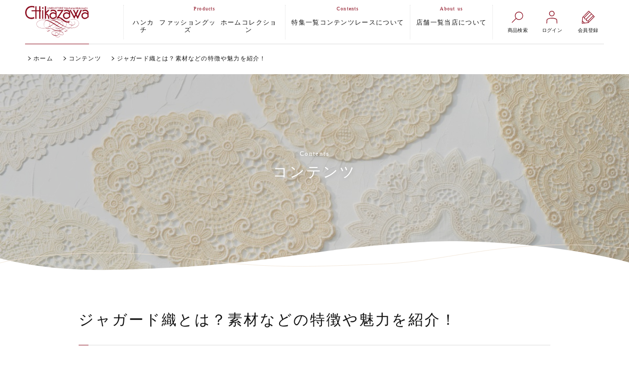

--- FILE ---
content_type: text/html; charset=utf-8
request_url: https://www.google.com/recaptcha/api2/anchor?ar=1&k=6LfV95cpAAAAAE6hH_PK1WYEvDpBbC7jH05-oPsb&co=aHR0cHM6Ly9jaGlrYXphd2EtbGFjZS5jby5qcDo0NDM.&hl=en&v=PoyoqOPhxBO7pBk68S4YbpHZ&size=invisible&anchor-ms=20000&execute-ms=30000&cb=vnxib0c3ya7i
body_size: 48949
content:
<!DOCTYPE HTML><html dir="ltr" lang="en"><head><meta http-equiv="Content-Type" content="text/html; charset=UTF-8">
<meta http-equiv="X-UA-Compatible" content="IE=edge">
<title>reCAPTCHA</title>
<style type="text/css">
/* cyrillic-ext */
@font-face {
  font-family: 'Roboto';
  font-style: normal;
  font-weight: 400;
  font-stretch: 100%;
  src: url(//fonts.gstatic.com/s/roboto/v48/KFO7CnqEu92Fr1ME7kSn66aGLdTylUAMa3GUBHMdazTgWw.woff2) format('woff2');
  unicode-range: U+0460-052F, U+1C80-1C8A, U+20B4, U+2DE0-2DFF, U+A640-A69F, U+FE2E-FE2F;
}
/* cyrillic */
@font-face {
  font-family: 'Roboto';
  font-style: normal;
  font-weight: 400;
  font-stretch: 100%;
  src: url(//fonts.gstatic.com/s/roboto/v48/KFO7CnqEu92Fr1ME7kSn66aGLdTylUAMa3iUBHMdazTgWw.woff2) format('woff2');
  unicode-range: U+0301, U+0400-045F, U+0490-0491, U+04B0-04B1, U+2116;
}
/* greek-ext */
@font-face {
  font-family: 'Roboto';
  font-style: normal;
  font-weight: 400;
  font-stretch: 100%;
  src: url(//fonts.gstatic.com/s/roboto/v48/KFO7CnqEu92Fr1ME7kSn66aGLdTylUAMa3CUBHMdazTgWw.woff2) format('woff2');
  unicode-range: U+1F00-1FFF;
}
/* greek */
@font-face {
  font-family: 'Roboto';
  font-style: normal;
  font-weight: 400;
  font-stretch: 100%;
  src: url(//fonts.gstatic.com/s/roboto/v48/KFO7CnqEu92Fr1ME7kSn66aGLdTylUAMa3-UBHMdazTgWw.woff2) format('woff2');
  unicode-range: U+0370-0377, U+037A-037F, U+0384-038A, U+038C, U+038E-03A1, U+03A3-03FF;
}
/* math */
@font-face {
  font-family: 'Roboto';
  font-style: normal;
  font-weight: 400;
  font-stretch: 100%;
  src: url(//fonts.gstatic.com/s/roboto/v48/KFO7CnqEu92Fr1ME7kSn66aGLdTylUAMawCUBHMdazTgWw.woff2) format('woff2');
  unicode-range: U+0302-0303, U+0305, U+0307-0308, U+0310, U+0312, U+0315, U+031A, U+0326-0327, U+032C, U+032F-0330, U+0332-0333, U+0338, U+033A, U+0346, U+034D, U+0391-03A1, U+03A3-03A9, U+03B1-03C9, U+03D1, U+03D5-03D6, U+03F0-03F1, U+03F4-03F5, U+2016-2017, U+2034-2038, U+203C, U+2040, U+2043, U+2047, U+2050, U+2057, U+205F, U+2070-2071, U+2074-208E, U+2090-209C, U+20D0-20DC, U+20E1, U+20E5-20EF, U+2100-2112, U+2114-2115, U+2117-2121, U+2123-214F, U+2190, U+2192, U+2194-21AE, U+21B0-21E5, U+21F1-21F2, U+21F4-2211, U+2213-2214, U+2216-22FF, U+2308-230B, U+2310, U+2319, U+231C-2321, U+2336-237A, U+237C, U+2395, U+239B-23B7, U+23D0, U+23DC-23E1, U+2474-2475, U+25AF, U+25B3, U+25B7, U+25BD, U+25C1, U+25CA, U+25CC, U+25FB, U+266D-266F, U+27C0-27FF, U+2900-2AFF, U+2B0E-2B11, U+2B30-2B4C, U+2BFE, U+3030, U+FF5B, U+FF5D, U+1D400-1D7FF, U+1EE00-1EEFF;
}
/* symbols */
@font-face {
  font-family: 'Roboto';
  font-style: normal;
  font-weight: 400;
  font-stretch: 100%;
  src: url(//fonts.gstatic.com/s/roboto/v48/KFO7CnqEu92Fr1ME7kSn66aGLdTylUAMaxKUBHMdazTgWw.woff2) format('woff2');
  unicode-range: U+0001-000C, U+000E-001F, U+007F-009F, U+20DD-20E0, U+20E2-20E4, U+2150-218F, U+2190, U+2192, U+2194-2199, U+21AF, U+21E6-21F0, U+21F3, U+2218-2219, U+2299, U+22C4-22C6, U+2300-243F, U+2440-244A, U+2460-24FF, U+25A0-27BF, U+2800-28FF, U+2921-2922, U+2981, U+29BF, U+29EB, U+2B00-2BFF, U+4DC0-4DFF, U+FFF9-FFFB, U+10140-1018E, U+10190-1019C, U+101A0, U+101D0-101FD, U+102E0-102FB, U+10E60-10E7E, U+1D2C0-1D2D3, U+1D2E0-1D37F, U+1F000-1F0FF, U+1F100-1F1AD, U+1F1E6-1F1FF, U+1F30D-1F30F, U+1F315, U+1F31C, U+1F31E, U+1F320-1F32C, U+1F336, U+1F378, U+1F37D, U+1F382, U+1F393-1F39F, U+1F3A7-1F3A8, U+1F3AC-1F3AF, U+1F3C2, U+1F3C4-1F3C6, U+1F3CA-1F3CE, U+1F3D4-1F3E0, U+1F3ED, U+1F3F1-1F3F3, U+1F3F5-1F3F7, U+1F408, U+1F415, U+1F41F, U+1F426, U+1F43F, U+1F441-1F442, U+1F444, U+1F446-1F449, U+1F44C-1F44E, U+1F453, U+1F46A, U+1F47D, U+1F4A3, U+1F4B0, U+1F4B3, U+1F4B9, U+1F4BB, U+1F4BF, U+1F4C8-1F4CB, U+1F4D6, U+1F4DA, U+1F4DF, U+1F4E3-1F4E6, U+1F4EA-1F4ED, U+1F4F7, U+1F4F9-1F4FB, U+1F4FD-1F4FE, U+1F503, U+1F507-1F50B, U+1F50D, U+1F512-1F513, U+1F53E-1F54A, U+1F54F-1F5FA, U+1F610, U+1F650-1F67F, U+1F687, U+1F68D, U+1F691, U+1F694, U+1F698, U+1F6AD, U+1F6B2, U+1F6B9-1F6BA, U+1F6BC, U+1F6C6-1F6CF, U+1F6D3-1F6D7, U+1F6E0-1F6EA, U+1F6F0-1F6F3, U+1F6F7-1F6FC, U+1F700-1F7FF, U+1F800-1F80B, U+1F810-1F847, U+1F850-1F859, U+1F860-1F887, U+1F890-1F8AD, U+1F8B0-1F8BB, U+1F8C0-1F8C1, U+1F900-1F90B, U+1F93B, U+1F946, U+1F984, U+1F996, U+1F9E9, U+1FA00-1FA6F, U+1FA70-1FA7C, U+1FA80-1FA89, U+1FA8F-1FAC6, U+1FACE-1FADC, U+1FADF-1FAE9, U+1FAF0-1FAF8, U+1FB00-1FBFF;
}
/* vietnamese */
@font-face {
  font-family: 'Roboto';
  font-style: normal;
  font-weight: 400;
  font-stretch: 100%;
  src: url(//fonts.gstatic.com/s/roboto/v48/KFO7CnqEu92Fr1ME7kSn66aGLdTylUAMa3OUBHMdazTgWw.woff2) format('woff2');
  unicode-range: U+0102-0103, U+0110-0111, U+0128-0129, U+0168-0169, U+01A0-01A1, U+01AF-01B0, U+0300-0301, U+0303-0304, U+0308-0309, U+0323, U+0329, U+1EA0-1EF9, U+20AB;
}
/* latin-ext */
@font-face {
  font-family: 'Roboto';
  font-style: normal;
  font-weight: 400;
  font-stretch: 100%;
  src: url(//fonts.gstatic.com/s/roboto/v48/KFO7CnqEu92Fr1ME7kSn66aGLdTylUAMa3KUBHMdazTgWw.woff2) format('woff2');
  unicode-range: U+0100-02BA, U+02BD-02C5, U+02C7-02CC, U+02CE-02D7, U+02DD-02FF, U+0304, U+0308, U+0329, U+1D00-1DBF, U+1E00-1E9F, U+1EF2-1EFF, U+2020, U+20A0-20AB, U+20AD-20C0, U+2113, U+2C60-2C7F, U+A720-A7FF;
}
/* latin */
@font-face {
  font-family: 'Roboto';
  font-style: normal;
  font-weight: 400;
  font-stretch: 100%;
  src: url(//fonts.gstatic.com/s/roboto/v48/KFO7CnqEu92Fr1ME7kSn66aGLdTylUAMa3yUBHMdazQ.woff2) format('woff2');
  unicode-range: U+0000-00FF, U+0131, U+0152-0153, U+02BB-02BC, U+02C6, U+02DA, U+02DC, U+0304, U+0308, U+0329, U+2000-206F, U+20AC, U+2122, U+2191, U+2193, U+2212, U+2215, U+FEFF, U+FFFD;
}
/* cyrillic-ext */
@font-face {
  font-family: 'Roboto';
  font-style: normal;
  font-weight: 500;
  font-stretch: 100%;
  src: url(//fonts.gstatic.com/s/roboto/v48/KFO7CnqEu92Fr1ME7kSn66aGLdTylUAMa3GUBHMdazTgWw.woff2) format('woff2');
  unicode-range: U+0460-052F, U+1C80-1C8A, U+20B4, U+2DE0-2DFF, U+A640-A69F, U+FE2E-FE2F;
}
/* cyrillic */
@font-face {
  font-family: 'Roboto';
  font-style: normal;
  font-weight: 500;
  font-stretch: 100%;
  src: url(//fonts.gstatic.com/s/roboto/v48/KFO7CnqEu92Fr1ME7kSn66aGLdTylUAMa3iUBHMdazTgWw.woff2) format('woff2');
  unicode-range: U+0301, U+0400-045F, U+0490-0491, U+04B0-04B1, U+2116;
}
/* greek-ext */
@font-face {
  font-family: 'Roboto';
  font-style: normal;
  font-weight: 500;
  font-stretch: 100%;
  src: url(//fonts.gstatic.com/s/roboto/v48/KFO7CnqEu92Fr1ME7kSn66aGLdTylUAMa3CUBHMdazTgWw.woff2) format('woff2');
  unicode-range: U+1F00-1FFF;
}
/* greek */
@font-face {
  font-family: 'Roboto';
  font-style: normal;
  font-weight: 500;
  font-stretch: 100%;
  src: url(//fonts.gstatic.com/s/roboto/v48/KFO7CnqEu92Fr1ME7kSn66aGLdTylUAMa3-UBHMdazTgWw.woff2) format('woff2');
  unicode-range: U+0370-0377, U+037A-037F, U+0384-038A, U+038C, U+038E-03A1, U+03A3-03FF;
}
/* math */
@font-face {
  font-family: 'Roboto';
  font-style: normal;
  font-weight: 500;
  font-stretch: 100%;
  src: url(//fonts.gstatic.com/s/roboto/v48/KFO7CnqEu92Fr1ME7kSn66aGLdTylUAMawCUBHMdazTgWw.woff2) format('woff2');
  unicode-range: U+0302-0303, U+0305, U+0307-0308, U+0310, U+0312, U+0315, U+031A, U+0326-0327, U+032C, U+032F-0330, U+0332-0333, U+0338, U+033A, U+0346, U+034D, U+0391-03A1, U+03A3-03A9, U+03B1-03C9, U+03D1, U+03D5-03D6, U+03F0-03F1, U+03F4-03F5, U+2016-2017, U+2034-2038, U+203C, U+2040, U+2043, U+2047, U+2050, U+2057, U+205F, U+2070-2071, U+2074-208E, U+2090-209C, U+20D0-20DC, U+20E1, U+20E5-20EF, U+2100-2112, U+2114-2115, U+2117-2121, U+2123-214F, U+2190, U+2192, U+2194-21AE, U+21B0-21E5, U+21F1-21F2, U+21F4-2211, U+2213-2214, U+2216-22FF, U+2308-230B, U+2310, U+2319, U+231C-2321, U+2336-237A, U+237C, U+2395, U+239B-23B7, U+23D0, U+23DC-23E1, U+2474-2475, U+25AF, U+25B3, U+25B7, U+25BD, U+25C1, U+25CA, U+25CC, U+25FB, U+266D-266F, U+27C0-27FF, U+2900-2AFF, U+2B0E-2B11, U+2B30-2B4C, U+2BFE, U+3030, U+FF5B, U+FF5D, U+1D400-1D7FF, U+1EE00-1EEFF;
}
/* symbols */
@font-face {
  font-family: 'Roboto';
  font-style: normal;
  font-weight: 500;
  font-stretch: 100%;
  src: url(//fonts.gstatic.com/s/roboto/v48/KFO7CnqEu92Fr1ME7kSn66aGLdTylUAMaxKUBHMdazTgWw.woff2) format('woff2');
  unicode-range: U+0001-000C, U+000E-001F, U+007F-009F, U+20DD-20E0, U+20E2-20E4, U+2150-218F, U+2190, U+2192, U+2194-2199, U+21AF, U+21E6-21F0, U+21F3, U+2218-2219, U+2299, U+22C4-22C6, U+2300-243F, U+2440-244A, U+2460-24FF, U+25A0-27BF, U+2800-28FF, U+2921-2922, U+2981, U+29BF, U+29EB, U+2B00-2BFF, U+4DC0-4DFF, U+FFF9-FFFB, U+10140-1018E, U+10190-1019C, U+101A0, U+101D0-101FD, U+102E0-102FB, U+10E60-10E7E, U+1D2C0-1D2D3, U+1D2E0-1D37F, U+1F000-1F0FF, U+1F100-1F1AD, U+1F1E6-1F1FF, U+1F30D-1F30F, U+1F315, U+1F31C, U+1F31E, U+1F320-1F32C, U+1F336, U+1F378, U+1F37D, U+1F382, U+1F393-1F39F, U+1F3A7-1F3A8, U+1F3AC-1F3AF, U+1F3C2, U+1F3C4-1F3C6, U+1F3CA-1F3CE, U+1F3D4-1F3E0, U+1F3ED, U+1F3F1-1F3F3, U+1F3F5-1F3F7, U+1F408, U+1F415, U+1F41F, U+1F426, U+1F43F, U+1F441-1F442, U+1F444, U+1F446-1F449, U+1F44C-1F44E, U+1F453, U+1F46A, U+1F47D, U+1F4A3, U+1F4B0, U+1F4B3, U+1F4B9, U+1F4BB, U+1F4BF, U+1F4C8-1F4CB, U+1F4D6, U+1F4DA, U+1F4DF, U+1F4E3-1F4E6, U+1F4EA-1F4ED, U+1F4F7, U+1F4F9-1F4FB, U+1F4FD-1F4FE, U+1F503, U+1F507-1F50B, U+1F50D, U+1F512-1F513, U+1F53E-1F54A, U+1F54F-1F5FA, U+1F610, U+1F650-1F67F, U+1F687, U+1F68D, U+1F691, U+1F694, U+1F698, U+1F6AD, U+1F6B2, U+1F6B9-1F6BA, U+1F6BC, U+1F6C6-1F6CF, U+1F6D3-1F6D7, U+1F6E0-1F6EA, U+1F6F0-1F6F3, U+1F6F7-1F6FC, U+1F700-1F7FF, U+1F800-1F80B, U+1F810-1F847, U+1F850-1F859, U+1F860-1F887, U+1F890-1F8AD, U+1F8B0-1F8BB, U+1F8C0-1F8C1, U+1F900-1F90B, U+1F93B, U+1F946, U+1F984, U+1F996, U+1F9E9, U+1FA00-1FA6F, U+1FA70-1FA7C, U+1FA80-1FA89, U+1FA8F-1FAC6, U+1FACE-1FADC, U+1FADF-1FAE9, U+1FAF0-1FAF8, U+1FB00-1FBFF;
}
/* vietnamese */
@font-face {
  font-family: 'Roboto';
  font-style: normal;
  font-weight: 500;
  font-stretch: 100%;
  src: url(//fonts.gstatic.com/s/roboto/v48/KFO7CnqEu92Fr1ME7kSn66aGLdTylUAMa3OUBHMdazTgWw.woff2) format('woff2');
  unicode-range: U+0102-0103, U+0110-0111, U+0128-0129, U+0168-0169, U+01A0-01A1, U+01AF-01B0, U+0300-0301, U+0303-0304, U+0308-0309, U+0323, U+0329, U+1EA0-1EF9, U+20AB;
}
/* latin-ext */
@font-face {
  font-family: 'Roboto';
  font-style: normal;
  font-weight: 500;
  font-stretch: 100%;
  src: url(//fonts.gstatic.com/s/roboto/v48/KFO7CnqEu92Fr1ME7kSn66aGLdTylUAMa3KUBHMdazTgWw.woff2) format('woff2');
  unicode-range: U+0100-02BA, U+02BD-02C5, U+02C7-02CC, U+02CE-02D7, U+02DD-02FF, U+0304, U+0308, U+0329, U+1D00-1DBF, U+1E00-1E9F, U+1EF2-1EFF, U+2020, U+20A0-20AB, U+20AD-20C0, U+2113, U+2C60-2C7F, U+A720-A7FF;
}
/* latin */
@font-face {
  font-family: 'Roboto';
  font-style: normal;
  font-weight: 500;
  font-stretch: 100%;
  src: url(//fonts.gstatic.com/s/roboto/v48/KFO7CnqEu92Fr1ME7kSn66aGLdTylUAMa3yUBHMdazQ.woff2) format('woff2');
  unicode-range: U+0000-00FF, U+0131, U+0152-0153, U+02BB-02BC, U+02C6, U+02DA, U+02DC, U+0304, U+0308, U+0329, U+2000-206F, U+20AC, U+2122, U+2191, U+2193, U+2212, U+2215, U+FEFF, U+FFFD;
}
/* cyrillic-ext */
@font-face {
  font-family: 'Roboto';
  font-style: normal;
  font-weight: 900;
  font-stretch: 100%;
  src: url(//fonts.gstatic.com/s/roboto/v48/KFO7CnqEu92Fr1ME7kSn66aGLdTylUAMa3GUBHMdazTgWw.woff2) format('woff2');
  unicode-range: U+0460-052F, U+1C80-1C8A, U+20B4, U+2DE0-2DFF, U+A640-A69F, U+FE2E-FE2F;
}
/* cyrillic */
@font-face {
  font-family: 'Roboto';
  font-style: normal;
  font-weight: 900;
  font-stretch: 100%;
  src: url(//fonts.gstatic.com/s/roboto/v48/KFO7CnqEu92Fr1ME7kSn66aGLdTylUAMa3iUBHMdazTgWw.woff2) format('woff2');
  unicode-range: U+0301, U+0400-045F, U+0490-0491, U+04B0-04B1, U+2116;
}
/* greek-ext */
@font-face {
  font-family: 'Roboto';
  font-style: normal;
  font-weight: 900;
  font-stretch: 100%;
  src: url(//fonts.gstatic.com/s/roboto/v48/KFO7CnqEu92Fr1ME7kSn66aGLdTylUAMa3CUBHMdazTgWw.woff2) format('woff2');
  unicode-range: U+1F00-1FFF;
}
/* greek */
@font-face {
  font-family: 'Roboto';
  font-style: normal;
  font-weight: 900;
  font-stretch: 100%;
  src: url(//fonts.gstatic.com/s/roboto/v48/KFO7CnqEu92Fr1ME7kSn66aGLdTylUAMa3-UBHMdazTgWw.woff2) format('woff2');
  unicode-range: U+0370-0377, U+037A-037F, U+0384-038A, U+038C, U+038E-03A1, U+03A3-03FF;
}
/* math */
@font-face {
  font-family: 'Roboto';
  font-style: normal;
  font-weight: 900;
  font-stretch: 100%;
  src: url(//fonts.gstatic.com/s/roboto/v48/KFO7CnqEu92Fr1ME7kSn66aGLdTylUAMawCUBHMdazTgWw.woff2) format('woff2');
  unicode-range: U+0302-0303, U+0305, U+0307-0308, U+0310, U+0312, U+0315, U+031A, U+0326-0327, U+032C, U+032F-0330, U+0332-0333, U+0338, U+033A, U+0346, U+034D, U+0391-03A1, U+03A3-03A9, U+03B1-03C9, U+03D1, U+03D5-03D6, U+03F0-03F1, U+03F4-03F5, U+2016-2017, U+2034-2038, U+203C, U+2040, U+2043, U+2047, U+2050, U+2057, U+205F, U+2070-2071, U+2074-208E, U+2090-209C, U+20D0-20DC, U+20E1, U+20E5-20EF, U+2100-2112, U+2114-2115, U+2117-2121, U+2123-214F, U+2190, U+2192, U+2194-21AE, U+21B0-21E5, U+21F1-21F2, U+21F4-2211, U+2213-2214, U+2216-22FF, U+2308-230B, U+2310, U+2319, U+231C-2321, U+2336-237A, U+237C, U+2395, U+239B-23B7, U+23D0, U+23DC-23E1, U+2474-2475, U+25AF, U+25B3, U+25B7, U+25BD, U+25C1, U+25CA, U+25CC, U+25FB, U+266D-266F, U+27C0-27FF, U+2900-2AFF, U+2B0E-2B11, U+2B30-2B4C, U+2BFE, U+3030, U+FF5B, U+FF5D, U+1D400-1D7FF, U+1EE00-1EEFF;
}
/* symbols */
@font-face {
  font-family: 'Roboto';
  font-style: normal;
  font-weight: 900;
  font-stretch: 100%;
  src: url(//fonts.gstatic.com/s/roboto/v48/KFO7CnqEu92Fr1ME7kSn66aGLdTylUAMaxKUBHMdazTgWw.woff2) format('woff2');
  unicode-range: U+0001-000C, U+000E-001F, U+007F-009F, U+20DD-20E0, U+20E2-20E4, U+2150-218F, U+2190, U+2192, U+2194-2199, U+21AF, U+21E6-21F0, U+21F3, U+2218-2219, U+2299, U+22C4-22C6, U+2300-243F, U+2440-244A, U+2460-24FF, U+25A0-27BF, U+2800-28FF, U+2921-2922, U+2981, U+29BF, U+29EB, U+2B00-2BFF, U+4DC0-4DFF, U+FFF9-FFFB, U+10140-1018E, U+10190-1019C, U+101A0, U+101D0-101FD, U+102E0-102FB, U+10E60-10E7E, U+1D2C0-1D2D3, U+1D2E0-1D37F, U+1F000-1F0FF, U+1F100-1F1AD, U+1F1E6-1F1FF, U+1F30D-1F30F, U+1F315, U+1F31C, U+1F31E, U+1F320-1F32C, U+1F336, U+1F378, U+1F37D, U+1F382, U+1F393-1F39F, U+1F3A7-1F3A8, U+1F3AC-1F3AF, U+1F3C2, U+1F3C4-1F3C6, U+1F3CA-1F3CE, U+1F3D4-1F3E0, U+1F3ED, U+1F3F1-1F3F3, U+1F3F5-1F3F7, U+1F408, U+1F415, U+1F41F, U+1F426, U+1F43F, U+1F441-1F442, U+1F444, U+1F446-1F449, U+1F44C-1F44E, U+1F453, U+1F46A, U+1F47D, U+1F4A3, U+1F4B0, U+1F4B3, U+1F4B9, U+1F4BB, U+1F4BF, U+1F4C8-1F4CB, U+1F4D6, U+1F4DA, U+1F4DF, U+1F4E3-1F4E6, U+1F4EA-1F4ED, U+1F4F7, U+1F4F9-1F4FB, U+1F4FD-1F4FE, U+1F503, U+1F507-1F50B, U+1F50D, U+1F512-1F513, U+1F53E-1F54A, U+1F54F-1F5FA, U+1F610, U+1F650-1F67F, U+1F687, U+1F68D, U+1F691, U+1F694, U+1F698, U+1F6AD, U+1F6B2, U+1F6B9-1F6BA, U+1F6BC, U+1F6C6-1F6CF, U+1F6D3-1F6D7, U+1F6E0-1F6EA, U+1F6F0-1F6F3, U+1F6F7-1F6FC, U+1F700-1F7FF, U+1F800-1F80B, U+1F810-1F847, U+1F850-1F859, U+1F860-1F887, U+1F890-1F8AD, U+1F8B0-1F8BB, U+1F8C0-1F8C1, U+1F900-1F90B, U+1F93B, U+1F946, U+1F984, U+1F996, U+1F9E9, U+1FA00-1FA6F, U+1FA70-1FA7C, U+1FA80-1FA89, U+1FA8F-1FAC6, U+1FACE-1FADC, U+1FADF-1FAE9, U+1FAF0-1FAF8, U+1FB00-1FBFF;
}
/* vietnamese */
@font-face {
  font-family: 'Roboto';
  font-style: normal;
  font-weight: 900;
  font-stretch: 100%;
  src: url(//fonts.gstatic.com/s/roboto/v48/KFO7CnqEu92Fr1ME7kSn66aGLdTylUAMa3OUBHMdazTgWw.woff2) format('woff2');
  unicode-range: U+0102-0103, U+0110-0111, U+0128-0129, U+0168-0169, U+01A0-01A1, U+01AF-01B0, U+0300-0301, U+0303-0304, U+0308-0309, U+0323, U+0329, U+1EA0-1EF9, U+20AB;
}
/* latin-ext */
@font-face {
  font-family: 'Roboto';
  font-style: normal;
  font-weight: 900;
  font-stretch: 100%;
  src: url(//fonts.gstatic.com/s/roboto/v48/KFO7CnqEu92Fr1ME7kSn66aGLdTylUAMa3KUBHMdazTgWw.woff2) format('woff2');
  unicode-range: U+0100-02BA, U+02BD-02C5, U+02C7-02CC, U+02CE-02D7, U+02DD-02FF, U+0304, U+0308, U+0329, U+1D00-1DBF, U+1E00-1E9F, U+1EF2-1EFF, U+2020, U+20A0-20AB, U+20AD-20C0, U+2113, U+2C60-2C7F, U+A720-A7FF;
}
/* latin */
@font-face {
  font-family: 'Roboto';
  font-style: normal;
  font-weight: 900;
  font-stretch: 100%;
  src: url(//fonts.gstatic.com/s/roboto/v48/KFO7CnqEu92Fr1ME7kSn66aGLdTylUAMa3yUBHMdazQ.woff2) format('woff2');
  unicode-range: U+0000-00FF, U+0131, U+0152-0153, U+02BB-02BC, U+02C6, U+02DA, U+02DC, U+0304, U+0308, U+0329, U+2000-206F, U+20AC, U+2122, U+2191, U+2193, U+2212, U+2215, U+FEFF, U+FFFD;
}

</style>
<link rel="stylesheet" type="text/css" href="https://www.gstatic.com/recaptcha/releases/PoyoqOPhxBO7pBk68S4YbpHZ/styles__ltr.css">
<script nonce="IuFmh3q1teuYHVWHe8zdYQ" type="text/javascript">window['__recaptcha_api'] = 'https://www.google.com/recaptcha/api2/';</script>
<script type="text/javascript" src="https://www.gstatic.com/recaptcha/releases/PoyoqOPhxBO7pBk68S4YbpHZ/recaptcha__en.js" nonce="IuFmh3q1teuYHVWHe8zdYQ">
      
    </script></head>
<body><div id="rc-anchor-alert" class="rc-anchor-alert"></div>
<input type="hidden" id="recaptcha-token" value="[base64]">
<script type="text/javascript" nonce="IuFmh3q1teuYHVWHe8zdYQ">
      recaptcha.anchor.Main.init("[\x22ainput\x22,[\x22bgdata\x22,\x22\x22,\[base64]/[base64]/[base64]/[base64]/[base64]/[base64]/[base64]/[base64]/[base64]/[base64]\\u003d\x22,\[base64]\\u003d\x22,\x22w7bClSMIGSAjw6fDvWobw6tjw6IrwrDCqsOgw6rCnx9lw5QfA8KtIsO2dcK8fsKsdEPCkQJ2TB5cwq/CnsO3d8OULBfDh8KXV8Omw6JQwpnCs3nCuMO3woHCujHCtMKKwrLDrHTDiGbCrMOWw4DDj8KhLMOHGsK9w4JtNMKawpMUw6DCoMK8SMOBwrbDjE1/woDDrwkDw71PwrvChjMHwpDDo8Oxw5pEOMKKccOhVjrCkRBbXlo1FMOEfcKjw7g/[base64]/IHsowqzDlTrCucKGw5ktwqNhGnbCm8OrbcO7figkAMO4w5jCnljDpEzCv8K5TcKpw6lQw6bCvigSw6kcwqTDgsORcTMDw7dTTMKENcO1Pw94w7LDpsO6SzJ4wqDCi1Amw5N4CMKwwr4GwrdAw6wFOMKuw4EVw7wVQiR4ZMOvwoI/[base64]/Ck8Kcw4YawpnCpHZow5nCjcKBw77CoMO6w6rDjyYHwqJKw5TDhMOBwoHDiU/CmsO0w6tKMQgDFmDDgm9DXhPDqBfDjyBbe8K5wpfDomLCt09aMMKlw45TAMKIDBrCvMKnwrVtIcOoDhDCocOxwo3DnMOcwqjCqxLCiHcYVAEPw5LDq8OqMMKRc0B+F8O6w6RNw4zCrsOfwpXDqsK4wonDqsKHEFfCilgfwrlCw5rDh8KIaiHCvy1/wpA3w4rDmsO8w4rCjWYTwpfCgSQzwr5+LUrDkMKjw6nCn8OKADFJS2R2woLCnMOoM0zDoxdcw5LCu2B8wq/DqcOxa0jCmRPCk33Cni7CqcKAX8KAwrA6G8KrZMOlw4EYY8KYwq5qI8Kkw7J3eiLDj8K4XMOFw45Ywq1BD8K0wrfDm8OuwpXCpMO6RBVQQkJNwo4WSVnCs1liw4jCkUs3eG/DhcK5ET43IHnDv8OQw68Ww5vDq1bDk1PDpSHCssO/WnkpF1U6O1IQd8Kpw4hvMwIGUsO8YMOxIcOew5s1d1A0cSl7wpfCp8OSRl0LHizDgsKbw6Aiw7nDmCByw6s3SA03a8Kiwr4EBsKLJ2lBwqbDp8KTwpY6wp4Jw7AFHcOiw6LCicOEMcOXdH1Ewq7CtcOtw5/Dsn3DmA7DoMKQUcOYDHMaw4LCpcKDwpYgKG9owr7DnGnCtMO0ZsKxwrlAfhLDijLCiHJTwo5rEgxvw5tDw7/Ds8KXDXTCvWLCo8OfainCgj/[base64]/DhUbCvsKtw540w40Uw7U1OsO1w4zCo3TCuDnCpit1NcKVD8KGD1oRwpsfXMOXwop4woAQdcKjw7UTw5FubMOWwrNQKMOKPcOIw7wOwrAyG8OLwph8aRpScjtTw74JEyLCtXlzwp/DjH3DisKSUhvCmcKbwo7DpMO1wpYGwq4yHQoKIh0mCsOOw5kXfQ00wrV+ccKvwpLDv8K1UxjDgsK/w4xqBCzCizYdwrxgwqNrE8KCwrbCi24nbcO3wpQWwpTCjmDCtMKBEsOmBcOeJgzDnSPChcKJw5DDlilzKMOow4fDlMOLTUTDtcOAwqwNwpnDusOjHMOUw6DCocKSwqPCv8OFw5jDqMOPR8OMwqzDuWp2YRLDvMKXwpHDpMOhOCEnEcO0fGRtwqc0w6jDtMKIwrTCoX/[base64]/[base64]/w6bDo1zCgMOuHD7CjcKCHMKRwr7Cnm5PecKzI8KOcMKXBMOFw5PCumnClMKlUFsUwpRDC8OqFVsgKMKYBcOAw4LDvMKWw4HCusOiIcKjcTl3w53CocKYw5tzwpzDkEzCgsOJworCgW/CuyzDqEwWw7fCmVtUw7LCiyrDt0NJwo7DsEbDrMOYcV/Cq8OEwoVYXcKMFz4eDcKYw4NDw53Dq8Kiw67Ctz05dsO0w5DDjcK/wrJbwpELYsKZWGfDhD3Ds8Knwp/CoMK6wqBmwpbDi1nChQrCvsKLw59jaU9IWUrCoEjCqjvCocKfwrrDm8OuOsOAZcKwwrUjP8OIw5MBwpAmwq1cwrA5AMKiw4DDkTnCsMKZMktCNsOGw5XDogYOwrhmUcOQOcOPXxrCp1Z0L3XCjDxCw7I6eMOtPcOJw5fCqnvCmzfCp8K9XcOGw7PCokvCsg/CnUXCu2lMAsKQw7zCmm80w6Iew4TDmARWH1QkAxABwp/[base64]/IsKCN8OmQMK/w7g9OF5rwqRBD2HDghnCkMKzw4o9wpkowoslJVzChsKydlIAwpfDmMOAwoEDwr/Dq8Ojw5psWAZ6w7gfw5PCqcKhVsOMwp52K8KUw6VKO8Ogw6ZPFh3DgVzCqQ7CqMKIScORw5DDi3Zew4QUw7UewpJFw69sw4tkw78nwovCq1rCrijCgBLConJBwrNZbcKqwrpIGyIHMTUGw6pZwolCworCgVkdX8KYWcKcZcO1w5rDukFHGcOSwqTDosK/[base64]/Di2vCp8OPUMKOWTjCuRnCqz/DgnPCi8OPGn5OwqZWwqzDpcK7wrTCtj7Co8KmwrbCvsK6RwHCgwDDmcOqPsKCecO1YsKIIMOQw7fDr8O/wo5OI2nCoAfCmMOCTMKUwoPCvsOQKEEjQsOSw4dIbzAlwoJgWD3CiMO4NMKCwoYLKcKMw6kywobDrMKrwrzClcOXwobDqMKRVl3DuCplwpvCkQLCv3zDn8K6C8OhwoNABsKtw5wpKsOPw5Z4d34RwotDwobCp8KZw4HDtcOwaxQicMOuwr3Cs3/CncO1RcKjwrvDgMO5w7PCqw/DuMOkwoxxI8OOJkUMIsOXdlXDknoVUMO8BsKowrFmHcO0wqzCoiIFInIuw5AqwrfDksOhwpLCrcKLESRPasKow585w5DClHo4ZMKTwoXDqMOkHz4HSsOEw5cFwojDj8OIcljCsQbDncK1w5Vpwq/DmMKLB8K/By3DiMOlKUvChsO7wrHCjcKMwrNhw4DCnMKdaMO3S8KAZHHDg8OIb8KewpUBczRDw7rCg8OTImZlIsOVw7swwoXCr8OGLMOlw6suw4MgYkgXw6hZw6R6FDNcw6EBwp3CmcKawqDCusOjTmjDnEPDicOgw7gKwrtbwow/w7o5w50kw6nDt8OFPsK8ZcOALVN4wqnCn8KFwqfCisK4w6M4w7XCtcOBYQMwOsKGL8OpJ2k6w5HDk8OdNcK0YSo9wrbCvmXDojVUI8KVCAdrwrjCq8K9w4zDuVxrwqcPwpXDiFnChHzCtMKIwqHCjRt/YcKgw6LCuw3ChxAXw5d4w7vDv8K/Ei82w7FawqrDtsKawoJRPTDCl8KcNMOmNsOPNGUUVTERBMKcw4UaExTCiMKuQ8KDX8KTwqTCiMO5w7FyF8K8NMKAMUFjaMK7csKJAMKEw4YbFcO3wojDicOncl/Di0fDisKuJ8KZwpAyw47DjMK4w4bCncKwT0fDi8O6D17DgsKtwo/CqMKyHnXCl8K3fMKFwp8swqLCucKYaR7CqlEoe8KTwojCgF/CnEpAQ0TDgsOqXkfChnLCpsOTKgwiEE7DuBzCjsKXfhXDr0jDqMOoCsOVw7U8w43Dr8ODwqJVw7DDiS9NwrPCvQ3CrCPDucOTw4cLfDHDqsK3w5rCmzXDtsKKI8Omwr8FDMOGIW/CnMKWwrDCql3DgWY0wp17KHRhNG0+w5gCwqPCgD4JGcKFwolxNcK2wrLCrcObwpzCqzFRwqcuw6s/w7BoaSnDmTRMHcKHwrrDvSXCgTViEEnCjcOlOsOuw4DCh1jCr21Aw6w1wrnCiBnDqg3Cu8OyQcO5wp4VLRnCisKoDcOaZ8KieMKBYsO8PcKVw5vCh2Frw5NrdmQlwq5tw4FAa0h5NMOJCMO7w4nDt8KyNgrCvTZIZgPDhg/ClVfCocKCPsOKfG/[base64]/CtcOFMMOAwpnCrcKswqXChAwKEsKAw5xYTShpwpnCnzjDlBDCrcKxdXzCmifDjsO+AgoNZgYwI8KIw5Z6w6Z8PCjCojR3w7bDlTxKw6rDpWjDpsOlajFSwoUJLk84w5l2ZcKKdsOFwr9pCcOSNg/CmWt7EDHDiMOuD8KeXnIvQArDn8OgNErCmWXCk2fDnDgjwqTDgcOnY8O4w4jCj8OHw5HDsnIzw6HCqSDDlD7CoSAgw78Bw6nCv8Obwq/[base64]/w6EBwoEHw4ZVIcKJFcKgUsKBwpUuw4kZwpLDu2dRwrV0w7nClirCgT0dXxZhwphWPsKXw6PCqcOlwpHDhcKXw6g/wqBRw4xxw6o6w4/CjHnCh8KaM8OsVnZiKcKxwolnHMOQLQNQZcOMcCDCkBEMwqlLTcKmGmvCvifCqsKDH8Ojw4HDuXbDsgzDlQN6B8Ouw4nCmRpmRVnChcK0N8K/wrwtw6p7w5zCscKrFnBdVjpHCcKvAsO/PcOpTsOZdzJlFDhrwoIgPsKKZcKPN8OUwonDhcOEw6Evw6HCkDEgwoIYw77Cj8KiTMOQC10ewrjCvjwselZOQj0ww5lqMMO2w5PDtzPDgRPClHEja8OrDcKSw4HDsMOtR1TDrcKOW2fDocO1A8OuMDlsCcOywqPCscKRwoTCoyPDucO9O8OUw6/DsMK8PMKgMcKWwrEMFGwdwpPCq1/CpMOlTWPDu2/Cnlgdw4TDtDNtPMKnwqnCt2vCjUtkw6c7wrTClA/[base64]/[base64]/woMaBMKBdhY1awg9AcKhw4XDncOgwqXCl8Ogw7pIwptFFgjDu8KbN1TCkTFYwrxmccKzwqXCv8KLwpjDrMOow4ogwrMnw7LDisKxMMK/w5zDl1JibEjCgMOGwppcw4wrwqQ/[base64]/wrVPBjDCu3nCukMkJ05NOMKtNsKHwojCoFsUGj3CtcKKw47DozjDmsOBwp/[base64]/w5PDtcKqZMKmE1NdR8Olw4LDkMOBw43Cs8K5w7/ChsOKFcKiUxfComXDp8OdwrjCscOQw67CqsKkUMOOw60yeF9DEwLDtsOnP8OiwphSw55fw67ChsKRw7MnwpXDhsKdTcOfw5B3w5omFMO6cADCjlnCoFRQw4TCrsKjEg/Ch3MVNyjCucK1aMKRwrV7w6zDmsOfDwZ2IcOrFks9SMOHWV7DiiApw6vDsmdwwrDChQrClS4iw6cjwonDvcKlwobCnCF9V8KKDsOIcB1LAWTDgCHDk8OzwrrDuStLw6/DjcK2CMK4GcOIfcK/[base64]/wqt/w5vDuMOcUUN7W8KRw7hdwpPDj8OyAcKww5vCr8OKw6xCBiI1wrbCvHXCncKcwr/DucK9NcO/wq3CvBd0w5DCoVYRwoXCn1IDwrYfwqnDn2Bywp8kw43CksOtdj3CrWbCvSvCtC0dw6TDs0HDgEfDoHnCo8Ouw5DCgWBILsONwp7CmRB2wrXDriPCiBvCscKOXMKNRnHCrMKUwrbCskrDpUAewrRZwqvDpsKICMKdR8OhdMOcw6oOw4A2wpsXwqptw5rDm3/[base64]/CtG4RAExewqfDgTbDk0bCssKRP3XDisKnWzfCqMK3DBMgUmpcASl7JnjDoW1hwr9ewrY3O8OKZMK1wqDDmS1KNMO6RFTCssKiwq3CtcO1wpXDvcKtw53DrxjDjsKnKsKVwolJw4XCslDDl0LDh08lw4VHbcKqC1LDqMOxw6ZXf8O/BGTCkFQZw57CsMOwEMKKwqROLMOcwpZlf8OOw4M0KsKXHcOqOHkzwoLDvSbDtMOOKMOwwojCocO+woBGw4LCt2PCt8Ogw5XCnl/Du8Kowo83w4fDlQlKw6F+JXXDvcKew77CmQY6QMOOZ8KBFx5+AULDtMOFwr/DncKqwrMIw5LDtcKEEyBpwozDqlTCksKrw6k+AcKTw5TDgMOeNVnDosOfey/[base64]/DnsOfAMOvw6sGblBMFsKeRmPCgknDp2/ClMKAU24jwoNVw7IRw5XCsjdNw4nDpMKiwqUBKMO8wpfDiDcowpZSV0XCkkhfw55EOC1ORQnDgSEVYmYWw4INwq8UwqDCt8OkwqrDoUDDvGpFw6vDqTlTcEPDhMOmXSAzw49WegjChMOVwoDDiE/DtsKuw7FZwr7DkcK7GcKnwrYCw7XDm8OyRsK7M8KJw6DCiT3ClcKXZMKLw5ANw54+asKXwoADw6Z0w5PDsTjCqWrDq1s9YsKLTsOfCMKiw7IWSmgJJMOrdCnCrwJZCsK6wr1/Axo8wpPDoGvDl8OLQMOywqTDuFnDh8O2w5/Cv04sw5/Cp07DpMKgw7BYCMKxKcOPw4jClWtVTcKjw4gnX8ODw4FmwrtOH0xowozChMOfwqEXbMKLw4HCvTAaQ8Oswrs9CcKLwr9bWcKlwpfCkkjCpsOsQsOxB17DrzMXwqnCinnDnlwrw4dRQCVGVxQNw70MeEJGw6bChyVqE8OgR8KBJwl/CDzDmsOpwpUJwqHComtawpLDtXVbMcOIFcKQNArCvWLDscKqOsKkwrfDrcKHIMKoU8OtDTAKw5ZYwr3CpB9JScOewq8PwozCh8ONFi7Dl8OBwpJ3Kj7CuDtMw6zDsWrDlMO2CsOGc8OdXMOEBzHDs2oNNcKnTcOtwqnDjWBXL8O/[base64]/wrM1fFxMCFdwP8KmaCtUTlHDgMKVwqh9wrIiNErDksKAX8KEAsK7w5rCtsKiMAF7wrbDrwpQw41aA8KfDMKXwo/[base64]/[base64]/MV0Ww4/DgMK7wqbDiXzCuyJqwrt/w7jCi1HCo8Ojw4I2HgAkJcOlw6/[base64]/P0/DlMO4w5xoJWVLFsKHw6UaFcKOwoAqKkZxXh/Dm1N3aMKwwqc5w5DCl3rCo8OWwqNMZMKdSyhaFlYuwoXDo8OCWcK+w5fDkThUeE/CgWkzwqhTw6vCh0tbUwpPwqDCqCk+LWYmVMOfQMKlw7UiwpPDuiTDlE5zw53Dvyo3w6fCjiwaE8Ozw6IBwpHCksKTwp7CtMKNaMOyw4XDviQKwoBqw7haLMK5KsK2wpw/[base64]/wp0ywpYvb8Oxw4nCucKzwrrCvcOpw7ADwrt4w7PCk3jDl8Onw4bCkFnCnMOAwpAUVcKoED/Co8O6IsKVMMKhwoTCvADCqsKTTMK6Olwnw4TCr8KYw50iPMONw5LCoxLCi8OXB8KMwoctw5HCoMKBwqTChwg0w7IKw67DqsO6OMKgw5/[base64]/eAglwrTDucOrwoVFwrbCi3XDj8K4CsODKEjDicKPesKIw4bChR7CqcOMccKdZFrCijbDgsOJLAvCuivDrsKUUMOtMls1PGVIKH/Cs8KNw5RywrFXFjRIw7TCqsKvw47DtMKQw53Cgy8gIcKVMR3CglZJw53Cr8OCTcOBwpnDqA/DjMOSwrVJGMO/wo/Dj8OiewQpbMKtw6nCuiQ1XUgzw5rDk8KQw5Y0Tj3CqMOsw6TDpsKqw7fCjhouw45Lw7zDtSnDtMO5QnERJWsDw75Fe8Otw7h3fC3DnMKRwobDoH0rBMK0LcKPw6B6w4toBsKKKkHDhgwKU8OIwoUFwqtAcXVpw4AUQV7DsSvDncKPw4h+HcKmcGTDtsOvw4/[base64]/[base64]/wrPDgMKPwrDDhgVbP8Oew4vClUd1wrjDhcOBfcKIRFbCnQ/Dt3jDtcKhVxzDssOUesOOwp5eUg9vcCTDicO+aWDDuX4hDxVcBFzCtGnCp8KuB8OYH8KDU1vDmTzCiiXDgl9HwqoDf8OQAsO/wrTClQ02dHPCh8KAPixRw4pxw7kuw6kOHXMMwrh6FEXCsXHCtXJmwpjDvcKhwpxGwq/[base64]/DpSNaDxpNNHHDoMOzEUnDnMK4H8ONDmVDF8Ksw4NqSsKyw5AbwqHCpBzDmsKXeUPDgwTDtRzDl8KQw7VNV8KXwp3DucOiD8O+w6HCj8KRwpJQwpLDnMOLOyg/w6fDlmU6aQzCncOgMMO4LAw3TcKWC8KeVFksw6tTAjDCvUzDshfCqcK5A8OyLsKkw4BAWGVrwrV7IsOvfgEFDijCp8OgwrEaPX8Kwr57wpvCgTvDrMKiwoXCp2ISdg8LfixJw5Zswptjw6k/HsO5XMOAX8KxfXRbbh/CkyMSQMOvHgkmwpXDtDhswqzDonDCmVLDmMKcwonCtMOkOsOpccOsP1vDsi/DpMOdw53CiMKeFwvDvsOBYMKWw5vDtyPDmMOmE8K9LRIubi8TMsKpwoXCnlLCocOXLMO/wpjCgQLDlsKKwpIgwp8Ew7oUZMKEKyXDicKIw7zCgcOnw70dw7A9BBzCrE0mRcOVw4jCgGHDgMOlcMOQb8KRw7tTw4/Dvw/DuHhZUMKob8OZJxVxWMKUfcOhw5g7BcOSfl7DqMKGw5fDssKbNkXDrHZTVMOeLwTDtcOJwpJfw60nHBs/a8KCJcKNw4fCrcOhw5PCs8OLwozCi3rDqMKiwqBXHjrCsmrCvMK9UcOXw6LDlyFJw6XDsGoqwrfDq2bDkwU8bMOPwqcow5F9w77CksO0w5LCv1B8QiPDqMOCa0dOWMKWw6kiIkrClcOYw6DCiRtKw4hsYkYbwqEOw6DCr8KdwrEdw5bCnsOnwql0w5A/w7VyIkLDrzZ8PhhIw5YKckpaJsKdwrjDvABXays5wqrDo8KgKhhxKFkDwr/DjMKCw7XCisOswq4Iw5/[base64]/[base64]/CmAdfIRoewq59R8OgCXvDtijDn2VRKTXDnMKkw7N7Ym7DimHDlT/CkcOhE8O9CMO9wopyWcKffcKgwqE6woTDsVV4wqdeDcO6wpHDnsOYGcOZe8OoVx/Cp8KMZcORw4l8w5N/OXtDTsK1wpTCv1fDj2PClWrDv8OjwqVcw7NrwpzCj31vSnhuw7ZpWC/CsFQ4SVrCnz3CqTcXGyRWAl3ClMKlPcO/MsK4w4vDrRrCmsKqIMKUwr5TXcODHUrCuMKvZn1xY8KYKWfDrsKlAhrDlsOmwq7DtcKjXMKpLsK1J3pIP2vCiMKRP0DCmcKbw4/DmcOueQzDvFgdO8OQJErCtMONwqgMJ8KLw6JIFcKcFMKQw73DvsKYwoDCk8Ogw4pwXcKCwrIecDEqw4HDs8KCOB1Caz1mwogDwrxVfsKOYcKVw59gfcKswqwow7BowovCu2kdw7hmw4gWPnUOwrPCoFJVb8O/[base64]/DvmnCkgfCpMKZw5kcwroFw49tUnQOKB7Cr1Eowq0IwplNw5jDn3fDsA7DtsKuMHtLw7LDlMOdw6PCqCnCnsKUd8KRw7dowr8EXAxUXMKKw7PDh8ORwpzCn8KKFsOBYB/CsR5AwqLCksOiMcOswrNIwpscHsOhw4Rga07CusO+woFGSsK/Mz/Cr8KVeQAuUXAiHTrCvkYiKVrDh8OFKEl0bcKdW8Ktw6bDuG/Di8OMw7Uzw5bCgTTCjcOxCGLCo8KbRsKbLSXDnCLDs09vwrpCw4tHwo/Ct3vDl8KedFHCmMOLMmvDjyfDiUMOw5zDoBg/wqcNw7TCg2UGwpg9ZMKHL8KgwqbDthUsw7PCmMOFVMO0wrFdw7t8wqPDviFJG2jColTCnMKGw4rCrWTDiFo2RQIEVsKOwqV0wo/[base64]/DsyJ8w57DuDTDocK6w4QBbsKaw7rDh2jCoDDDh8K8wpAaSWM7w7wYwqU5bcOkC8O1woXCtSLCqW/CncKnZD1rXcKDwoHCiMOawrjDj8KBJRYaagrDlwrCscK7R1NQZcKrSMKgwoHDusONbcODw6RXPcOPwqN1PcOxw5XDsRxQw5fDuMK/d8Ofw7xvw5Ncw5rDhsOXWcKMw5Flw4PDv8KLEXPCkwh6w4bCt8KCT3rCgmXCoMKYacKzOk7Dp8OVNcKAWFFPwogmAMKsSHo1wqUPXhA9wqoIwrRJD8K0JcOHw6tHXXvDtFrCoAEvwrzDqsKawohIecKtw5LDpBjDtwPCq1BgPsK7w5HCoR/[base64]/SFrCpHN8e1HCmC7CisKIBMKMD8KzwpDDusOPwrhcb8KdwrZwSXLDisKcJRPCpDdtB2DDqsKGwpTDrcOQwrtMwpnCscKCw7Jjw5xUw5Yzw7rCmAdFw4ccwpEJw7A/R8KdbMKIZcK+wo1gEcK6wp0jDMO6w7USw5FKwpoaw4rCh8ODKMOFw5rChxIKwpl0w5sSfQxgw5XDmMK1wqfDjQrCgMO5G8KLw4YwIcKBwrt3fU7Co8Ovwr3CjkbCssKdNsK/[base64]/DrH52asKTfcK9wprCgHXDhsO4bMKXw6TDk8K9BGUHwqHClXnDsyfDukFLZsOWXV5yPcKIw7nCpMKDZlrDuzPDlTHCs8Kfw7lswo8ZfsOcw4fDj8OQw7QGwqVoAsKXeW1OwpIAXm7DgsOQd8OFw5fCl2MMQTDDiQ3Dp8KXw5DCpcKUwq3DnQEbw7PDom/[base64]/ClW4DwqhIwoPCvg4Ww5jDklgUcDvCucOUwqQUBcOHwoTCr8OOwrBNBVXDqSUxIHclKcOALXF2XUHCoMOjEiFQRlBRw6PCj8OawqvCgsOvWFMYOsKOwrgowr4qw4LDicKMIwzCvz16XMOrchXCocKiLjrDjsOSEMKzw4x0wrbChA7DgH/CuAHDiF3CklvDmsKUCwQGw4FHwrMOLsKFNsOQIT98Aj7CvS/DpzfDhlvDmEjDrcO0wpR/wqfDvcKoHkHCu2nDkcKkeA/CpW/DnsKIw5o/PcKeB0IZw5jCkWnDjTfDksKvXMOdwrLDuzs6HnjChAjDjnnCgAxQezLCu8OnwoEXw6nDpcK7ZiLCmjhZP3nDiMKJwq/DmUzDpsODHAjDkMO/[base64]/w6c/w7pSWTTCqcO0E0DDqyA9DC4Sew8awq40QX7DnB3Dr8OrJztvLMKdPsKWwrdfZhPDglvCqXorw7F+E2fDscOMw4fDkBTDrcKJdMOGw6d+NhVZaRvCjxgBwpvDnsKJWArDusKlb1ZoIsKDwqPDhMO9wqzCtgzCgcKdMVXClsO/wp0ewpHCvQ/CvMKEL8OAw6IoeE06wq7DhjNMNkLCkwI5QFo+w5kHwq/DvcOxw6wWPAQmcx00wojCkhvDvjk/NcK/UyHDqcOIMznDpAnDv8K6ezZmd8Kow6DDnlgfw63CnsOPVMOow7fDscOEw7ddwrzDjcKiRj7CkmpSwq/DjsKZw5AQVVPDjsOWV8Kfw7RfNcOhw7/CtcOow7PCtsKHPsO+wobDmMKjMQE/[base64]/[base64]/woLCgxJAwpLDiMOBwqxBw5Urw5kHNVY8w5jDqMKFBhzClcOgRS3DoW/DoMOKP2RDwokGwpRqwpNBw5bDmyc0w5wbDMKgw4UcwobDugxYQsOPwp7DhcOgJMOVdixSVnUVUzTCisKlZsOzGMOSw5coasOILcODe8KgOcKPwpfCoyPCnAI2bF/CscK/XRPCmcOJw7fCrMKGVAzDjMKqeXFnBVfDimgaworCq8KSNsOBYMOXwrvDmiXCgG5dw57Do8KrOmrDo0V6ahnCjGQSDyd6bHfCm01/wp8Mwp86dBZ9w7xDGMKJVMKEB8OVwrfCjcKPwq/Ct2DCgG1gw7ZXwqwGJD3CgX/Cq1InNMOHw40XdXHCusOSYcKMCMKOfsKeEMOfw6HDu3PCs33DvXVgP8KWYMOLGcOgw4poDwd0w6h1ZT9SbcOUSBdCAMKmf1sDw57CjzE7PBtqC8O/wr0ySmTChsOBUsObwpDDkBsGZcOtw6ggI8OZAkVcwrRdfWrCnMO9QcOfwp/Dg3zDoRUjw4dzVsKdw6/CjVdXAMOLwqY4VMOTwrx/w7rCoMKlFCTChMO+bEfDsAYMw7IvaMK9TMK/N8K8wpc4w7DCizwRw6drw5oOw7QCwq5nC8KaFVEPwqFIw6J6KCvCqMOhw7jDnAYTw44XIsOcw5/Dj8KVcAsuw57CikzCoSLDjMKROAccwpvDsHYOw5fDtiBdbxHDu8ODwpRIwp3DicO8wosCwq8UHcKLw7DCv2TCocORwqPCi8O2wr16w60NPDHDgEl0woB5w483BgjDhSEwGsOXfDIvcwfDs8KSwp/[base64]/DhcK1wqnCicO6wpBwwr3Dj8KFwpPDisKowqzCuBjCiHtGdTIOwrfDs8O8w7ZYYF4UejrDiSc8FcKxw4R4w7jDncKBwq3DjcKsw6ZZw687AMK/wqEcw5VjBcOCwonColvCisOAw5vDhsOxF8KjXsO6wrl+GMOjcsONT3vCh8Kgw4XCvCvCrMKywoYNwpnCjcK7woPDtVokwrfDpcOpSsOHYsKqLcKFOMOiw7MKwqnClMOBwpzDv8Kbw77CnsOYccKbw5sBw69xG8Kww7gWwp/DhCoQXnMJwqUAwoFuEFpxHMOIw4XDksKdw4XDmh3DkSEpIcOleMOHSMOnw7PCnMKAXCfDvGBvJ2jCoMOGK8KtOlozK8O5C2/CiMOuCcOkw6PCt8O3O8KAw47DgmXDlQ3Ck0XCoMOww47DmMKmY1Q3Bn92CAHCqsOhw7rCtMOVwpfDtMOIHMKOFDNcO1gcwqkKIMOuLRvDpcK/woYow4HCh1U6wozCq8OvwrLCiivCjcOcw6zDrsO4wrdPwo48LcKBwpDDncK8PsOmFMO/wrTCu8OfPHjCjgnDmxzClMOKw6F/[base64]/CgV8Bwr5vUF7DjHrCrW/CgzzDhsO8wq/[base64]/CtMKZwqAIw7TCtsOOw5p4PsOxSMOHNMOxw5sjw6fCoMO8wrjCqsOAwrEGf2/Cvk/Cl8O5anrCtcKRw4bDiB7Dj1nCmsKCwqFlJsOtfMOBw5/CuQTDhDpEwrnDosK/TMODw5rDmcO5w5BoGsO/w7bCpMOIbcKKwoJUZsKgKAPDgcKKw6PCgSU2w6PDoMOdZnzCrH3DscKSwpg2wps1bcK/w7ZdJ8OWQwTDm8K6PCjDrW7DmV0UMcOMaRHCkWTCqCjCgEvCl37Cr0EOSsKWaMKxwqvDvcKBwr/DqRTDgmrCgkDCn8K6w4EIEx3DtgzChRbCqMK/QcOdw4NCwq8ddMKMdFFRw4JlUF0Lwr7ChMOmWcKTChbCuVLCqMOOw7LClCZcw4fDvEnDv1IHRQzDh0UJUDvDnsOFIcOaw6gUw7RZw50bci9xF2vCqcK+w5XCum5/w6PCojPDsw7DosK8w7U9BU0OZ8K/[base64]/wq0hwqDCvVkkw4Rpw4lSw7lkw45cw4zCl8KsFE7CjnFUwrQoKl49wpbCoMODLsKtN2/DmMKOdsKAwp/Cg8OMCcKQw4bCgcKqwpBGw4EIEsKbwpUPwpEJQVJ0SC1DBcOXP0XDnMKeKsOkYcK9wrI5w5NVFwkHMcKMw5DDkQdYesObw6LCvMOZwojDhDhswqrCk1FGwp03w55Tw6/DoMO1wqsmdMKsH2sSUxLDhyBsw4ZjJVhiwpjCnMKRw5bDon47w7DDisOJKS/CpsO2w6fCu8K5wozCqFLDlsOGVsOxPcOiwojCpcO6w7nDisKrw63CicOIwqwec1I+wp/DlhvCtgJGNMOQdMKUw4fCp8OKw5csw4PCjsKpw4UJYhtOAiRJw6JVw6bDv8KeecKCIlDCscKDwr3Cg8KYZsOwAsOGRcKoJ8O/[base64]/[base64]/ClTFaN8K6MENjOAsSwpdnfsOew48qVMKJQT4UVnLDrSjChMKmLy3CviwwJsK5ATDDs8OlCXLDr8OvY8OqBiQ+w4zDjsO9fTHClMOSX0XDkAEVwoZQwrhHwokBwqYDwrYmQ1DDmHXCosOnWyYaED/Cv8KqwpklMnXCn8OORiHDrg7DtcKQEcK9A8OuKMOJw6cOwo/[base64]/[base64]/DucOmw5AhQcO/fTbDpsOfGRtEw7oST0VJRMOfKcK3GH7Dtys5QF7Cs31TwpJgOGTDnsOcK8OgwoLCnWjClcOew53CssK3GUU1wqHCvsKTwqVlw6BbNcKOC8O1PcKnw6tkwpzCuBXCj8OmQh/CmVTDucKLRBjCgcO1Y8OcwojCrMO9wrEpwrlVYW/DssOMOzsIwpnClxXCk2jDgUwTFC5Uwq7DlVY8NUPDq03DqMOuaS44w4ZgExYQc8KCQcOEG0HDvVnDpMO2wqgPw59Ge3Ruw6Agw4DChhrDt0MnGcOWDS44wpNgZsKeFMOFw4rDqxdIw6kSw7fCr03Dj3XDhsOhalLCkhTDsn9Jw6hxeQrDjMKMwrByFsOSw5/[base64]/UsOzPRXDpcOMfxbCgsKuw4JEwqrCusORwrQPFSLCt8KFShkcwofCiQBkw7/DiBJ9VnACw6VAwq1WQMOjGDPCqUrDgcOlwrnCthsPw5zDtMKNwoLCmsOmbcOHd0fCucKxwoTCsMOow5gbwrnCpiksWlRUw6LDn8OhJB9hS8KCw6ZmK0HCvsOvTWLCsngUw6IhwrA+woMRFg8Tw6bDqMK/fGPDnhUWwo/[base64]/CsRvCh8KlfMKtw53CjMOHCsKLIwPDiHccIMOxbwbDi8OjS8KeM8KJw5nDhsK5wr8XwpbChG7CnT5Zf3EGXRjDjEvDjcO/WcOCw4fCpcK8wqfCqMOPwpxde3c5GAQKaHcNY8OxwpPCpVfDgFkQwqJlw4bDtcKaw5I/w5HClMKhdi4bw6opTcKyXy7DlsO+HcKpSR1Ww6rDsUjDqcOxd3JvB8OCwoPDoSAjwqDDl8Ouw4Vow4bCuzt/[base64]/ClcKkwohJw5sTAMO6wp3CnAzChcKYwpDDksOJT8KSTSLDlAvCnA7DuMKGwrfClcOTw78Twrs6w7rDml7CmsOPw7XDmXbDp8O/eR8xwqNEw5xvCsKHwoZKIcOIw7LDhnfDoVPDk2svw5VuwrjDmzjDrcOVScOOwqHCtMKiw4sdaz/[base64]/CuMOde8KFHkZ+YcOZwrw5w4Y7U8KrRsOoLXXDk8KRRTUywrjCpD8PMsOowqvCjsOfwpHDhsKSw5htwoI6w69Zw4dAw6zCuAdLwqhMbw7DqsKaasOuwqpFw4/[base64]/eMKRMW7DqcO1G8KMelPDtWgRw5/[base64]/DpsOJw6TDhwZNEMKMCTAkeMO6BsO/wqPDrsKAw5cEw7zDqcK2VkzCgUtBwqHDoUhVR8OnwqV8wqzCmDHCo2UGehcowqXDj8Ocw6c1w6Q0wozCn8KuGgfCscKnwoR/w44aDsO/[base64]/[base64]/S8O4YsO7D8OJfcOKw4hOw5nDqMKfw7vCsFAUOcOTw5Agw63Ck8Kjwp0Two1tNnZITsKsw7M0w5ciUC/Drl/DgsO0cBLDssOJwqzCmTrDhX5UcGoYRnvDmVzCucKPJhdpw6/CqcO/IFZ/N8O+fAwIwoJbwoouBcO6woXChx57w5Y4EXLCsg7Ds8O2w7wzFcO5F8ONwpcTSA7DnsK/[base64]/[base64]/Cv1Y3wrIYHMOXw7cBwpF1NVxJJQF4w4QwKMOXw5DDhiBVWDrChsKobGjCucKuw7ViPAhBOlfDl07CqsOKw6bDgcKkUcOQwp0qwrvCpsKrK8OAe8ORIlpiw5N/NsOhwpZkw4fClHvCg8KdH8K3wpnCnSLDnGTCp8KmYlUWw6FYKHnCkXrDgEPCvsKcPndPwpXDvxDCu8OJw6rChsKkCwFSc8KYwqfDnBHDkcOScnwcw4NfwqHCgFPCrQ5DNMK6w6zCqMOvY03ChMK5Hy/DhcOuEBXDosO5VnLCpmYtAcK8ScOBwrnCrsK4wpvDsHXDmsKbw4dzA8OhwpVawpzCjj/Cnw7DhcKNPSrCsAjCrMOZLkDDjMOww7PCrk1KfcOvcjfClcKVX8O4IsOuw4IQwoJSwqTCkMKgwo/CmsKXwp0kwpvClMOwwpPDn2jDoVFzAzwRcjRFwpZFJsO6wpJ/wqvDlT4hHGvDiXIIw7U/wrVMw63DlxzDlnYVw6TCtzhjwr7DrnnDmklLw7RAw44xwrMIamHDpMO0VMK7w4XCr8OjwooIwrJib08aQzMzQ13ClUJDQcKTwqvCjUkQRg/DvgB7XcKww6zDgsKeMcOKw6B6w4AswobCqUJtw5AIeRNsSzxXMMKDPMORwqpPworDq8Kswr1KDMK4woBKCMOvwqESBCUOwpw/w7HCv8ORGsOEw7TDgcOZw7vCicOPclluNXrClydQI8OTw5jDpgbDjzjDvF7CtMOwwo8AfBDDuFzCq8KtWMO1woA4w7kHwqfCuMKewpswRjfCjUx0cDtfwqvDucK/[base64]/DssKcwpfDixrCrC/DkMOoMUrCmMODdzzCv8K1w6EWw4LDnHAHw6PCsQXDgmzDgMO6w6bClDAAwr3CuMKWwpfDui/[base64]/[base64]/[base64]/w5ltwozDosOuw5fDgsK/FW0B\x22],null,[\x22conf\x22,null,\x226LfV95cpAAAAAE6hH_PK1WYEvDpBbC7jH05-oPsb\x22,0,null,null,null,1,[21,125,63,73,95,87,41,43,42,83,102,105,109,121],[1017145,797],0,null,null,null,null,0,null,0,null,700,1,null,0,\[base64]/76lBhn6iwkZoQoZnOKMAhk\\u003d\x22,0,0,null,null,1,null,0,0,null,null,null,0],\x22https://chikazawa-lace.co.jp:443\x22,null,[3,1,1],null,null,null,1,3600,[\x22https://www.google.com/intl/en/policies/privacy/\x22,\x22https://www.google.com/intl/en/policies/terms/\x22],\x22yu6EpLVE/GUpc5lYi+/VXKn+sagZhSDHoDoihc7I0RY\\u003d\x22,1,0,null,1,1768826291149,0,0,[111,103],null,[63,168,136,182,217],\x22RC-ZNtLvvNzVkOsqg\x22,null,null,null,null,null,\x220dAFcWeA5NbOcVLChJ0B_zNejoyZL7wIcl9hJJGvnHeFJoTd4LbAqVSlq829okFd_oeb1e1cvbI3YFTzMvgv3R9EX0qb4HqQ75aw\x22,1768909091049]");
    </script></body></html>

--- FILE ---
content_type: application/javascript; charset=UTF-8
request_url: https://chikazawa-lace.co.jp/wp-content/themes/chikazawa-lace/assets/js/common-option.js?ver=1.0.0
body_size: 1535
content:
jQuery(function($){

	$(window).on('load', function(){
		$('#loading').fadeOut(3000, function(){
			$(this).remove();
		});
	});

	$('.index_nav_menu').on('click',function(){
		$('.menu__line').toggleClass('active');
		$('.outliner').toggleClass('act');
		$('.header').toggleClass('act');
		$('.gnav').fadeToggle(2000);
	});

	/* $('.gnav a').on('click', function(){
		if (window.innerWidth <= 2000) {
			$('.index_nav_menu').click();
		}
	}); */

	$.fn.extend({
		animateCss: function (animationName) {
			var animationEnd = 'webkitAnimationEnd mozAnimationEnd MSAnimationEnd oanimationend animationend';
			this.addClass('animated ' + animationName).one(animationEnd, function() {
				$(this).removeClass('animated ' + animationName);
			});
			return this;
		}
	});

	(jQuery);
	$(function(){
	$('a[href^="#"]').click(function(){
	var speed = 500;
	var href= $(this).attr("href");
	var target = $(href == "#" || href == "" ? 'html' : href);
	var position = target.offset().top;
	$("html, body").animate({scrollTop:position}, speed, "swing");
	return false;
	});
	});

	jQuery(window).on('scroll', function () {
		if (400 < jQuery(this).scrollTop()) {
			jQuery('.index_header').addClass('header_change');
		} else {
			jQuery('.index_header').removeClass('header_change');
		}
	});
	jQuery(window).on('scroll', function () {
		if (400 < jQuery(this).scrollTop()) {
			jQuery('.header').addClass('header_change');
		} else {
			jQuery('.header').removeClass('header_change');
		}
	});
	jQuery(window).on('scroll', function () {
		if (400 < jQuery(this).scrollTop()) {
			jQuery('.index_nav_menu').addClass('nav_menu_change');
		} else {
			jQuery('.index_nav_menu').removeClass('nav_menu_change');
		}
	});

	new WOW({
		mobile: true
	}).init();

	$( function() {
		$( '.site-content input[type=checkbox]' ).after( '<span class="checkmark"></span>' );
		$( '.site-content input[type=radio]' ).after( '<span class="radiomark"></span>' );
	});

	$('.customkey_birthday-year th').each(function(){
        var txt = $(this).html();
        $(this).html(txt.replace('生年','生年月日'));
    });

	$('.breadcrumbs .archive span').each(function(){
        var txt = $(this).html();
        $(this).html(txt.replace('店舗','店舗一覧'));
    });

	$('.breadcrumbs .archive a').each(function(){
        var txt = $(this).html();
        $(this).html(txt.replace('店舗','店舗一覧'));
    });

	$(document).ready(function() {
		$('.item_contents__buy_floating_cartbtn').on('click', function(){
			$('.item_contents__buy_right').removeClass('hide');
		});
	});

	$( document ).ready( function() {

		$('.global_nav02_search .role').click(function(){
			if (!$(this).parent().hasClass('On')) {
				$(this).parent().removeClass('On');
			}
			$(this).parent().toggleClass('On');

			if ($(this).parent().hasClass('No')) {
				$(this).parent().addClass('No');
			}
			$(this).parent().toggleClass('No');
		});

	});

	$('input.add-favorite').prependTo('li.favorite-button');


	// Contact Form7
	$(function () {
		const pair = location.search.substring(1).split('&');
		const arg = new Object();
		for (let i = 0; pair[i]; i++) {
			const kv = pair[i].split('=');
			arg[kv[0]] = kv[1];
		}
		if (undefined !== arg.from_item && undefined !== arg.from_sku) {
			$('.wpcf7-submit').on('click', function () {
				const form = $(this).parents('form');
				form.attr('action', $(this).data('action'));
				$('<input>')
					.attr({
						type: 'hidden',
						name: 'from_item',
						value: arg.from_item,
					})
					.appendTo(form);
				$('<input>')
					.attr({
						type: 'hidden',
						name: 'from_sku',
						value: arg.from_sku,
					})
					.appendTo(form);
			});
		}
	});

	$("#tofavorite-content #tologin").each(function(){
		$(this).before('<h3>お気に入りに追加</h3>')
	});

	if(window.matchMedia("(max-width: 1023px)").matches){

		$(window).on('load', function(){
			$('.hgn > .block > .icon > a').click(function(){
				$(this).next().slideToggle();
				$(this).toggleClass('active');
				$('.hgn > .block > .icon > a').not(this).removeClass('active');
				$('.hgn > .block > .icon > a').not($(this)).next('.header-nav-child').slideUp();
			});
			$('.hgn > .block .sub-menu > .icon > a').click(function(){
				$(this).next().slideToggle();
				$(this).toggleClass('active');
				$('.hgn > .block .sub-menu > .icon > a').not(this).removeClass('active');
				$('.hgn > .block .sub-menu > .icon > a').not($(this)).next('.header-nav-child').slideUp();
			});
		});
	/* } else {
		$('.online-menu').appendTo('.online'); */

	} else {

		$('.home .hgn > .block .menu-item.for-pc > a').hover(
			function() {
				$('.home .header.index_header').toggleClass('hover');
			}
		);

		$('.home .gnav > .hgn > .block .menu-item.for-pc > a + .header-nav-child').hover(
			function() {
				$('.home .header.index_header').toggleClass('hover');
			}
		);

	}

});

--- FILE ---
content_type: image/svg+xml
request_url: https://chikazawa-lace.co.jp/wp-content/themes/chikazawa-lace/assets/images/list_mk001.svg
body_size: 477
content:
<?xml version="1.0" encoding="utf-8"?>
<!-- Generator: Adobe Illustrator 26.0.1, SVG Export Plug-In . SVG Version: 6.00 Build 0)  -->
<svg version="1.1" id="レイヤー_1" xmlns="http://www.w3.org/2000/svg" xmlns:xlink="http://www.w3.org/1999/xlink" x="0px"
	 y="0px" viewBox="0 0 56.7 56.7" style="enable-background:new 0 0 56.7 56.7;" xml:space="preserve">
<style type="text/css">
	.st0{fill:#111111;}
</style>
<path class="st0" d="M12.8,56.5c-1.1,0-2.1-0.4-2.8-1.3c-1.3-1.6-1.1-3.9,0.4-5.2l25.7-21.7L10.4,6.7C8.9,5.4,8.7,3.1,10,1.5
	c1.3-1.6,3.6-1.8,5.2-0.4l32.4,27.3L15.2,55.6C14.5,56.2,13.6,56.5,12.8,56.5z"/>
</svg>


--- FILE ---
content_type: application/javascript; charset=UTF-8
request_url: https://chikazawa-lace.co.jp/wp-content/themes/chikazawa-lace/customize/product-variation-manager/assets/js/fe-variation.js?ver=1.0
body_size: 197
content:
// JavaScript
jQuery(function ($) {
	$("select.chika_list_option_2").on("change", function () {
		var link = $(this).val();
		window.location.href = link;
	});
	$(".chika_list_variation.colors > li.item-color").on("click", function (e) {
		e.preventDefault();
		var link = $(this).attr("rel-link");
		window.location.href = link;
	});
});


--- FILE ---
content_type: application/javascript; charset=UTF-8
request_url: https://chikazawa-lace.co.jp/wp-content/themes/chikazawa-lace/assets/js/slick-option.js?ver=1.0.0
body_size: 983
content:
jQuery(function ($) {

	$(document).ready(function(){
		$('.item_contents__main_left').on('init', function(event, slick) {
			$(this).append('<div class="slick-counter"><span class="current"></span> / <span class="total"></span></div>');
			$('.item_contents__main_left .current').text(slick.currentSlide + 1);
			$('.item_contents__main_left .total').text(slick.slideCount);
			}).slick({
			infinite: true,
			arrows: true,
			dots: false,
			autoplay: true,
			autoplaySpeed: 5000,
			speed: 2000,
			pauseOnFocus: false,
			pauseOnHover: false,
			pauseOnDotsHover: false,
			slidesToShow: 1,
			adaptiveHeight: true,
		})
		.on('beforeChange', function(event, slick, currentSlide, nextSlide) {
			$('.item_contents__main_left .current').text(nextSlide + 1);
		});
	});

	$(document).ready(function(){
		$('.index_main__full').slick({
			arrows: false,
			dots: true,
			autoplay: true,
			autoplaySpeed: 5000,
			speed: 2000,
			fade: true,
			pauseOnFocus: false,
			pauseOnHover: false,
			pauseOnDotsHover: false,
		});
	});

	// 商品ページ説明部のslick
	//上部画像の設定
	$('.gallery').slick({
		infinite: true, //スライドをループさせるかどうか。初期値はtrue。
		fade: true, //フェードの有効化
		arrows: true,//左右の矢印あり
		prevArrow: '<div class="slick-prev"></div>',//矢印部分PreviewのHTMLを変更
		nextArrow: '<div class="slick-next"></div>',//矢印部分NextのHTMLを変更
		asNavFor: '.choice-btn',
	});

	//選択画像の設定
	$('.choice-btn').slick({
		infinite: true, //スライドをループさせるかどうか。初期値はtrue。
		slidesToShow: 5, //表示させるスライドの数
		focusOnSelect: true, //フォーカスの有効化
		asNavFor: '.gallery', //連動させるスライドショーのクラス名
		vertical: true,
	});
	
	//下の選択画像をスライドさせずに連動して変更させる設定。
	$('.gallery').on('beforeChange', function(event, slick, currentSlide, nextSlide) {
		var index = nextSlide; //次のスライド番号
		//サムネイルのslick-currentを削除し次のスライド要素にslick-currentを追加
		$(".choice-btn .slick-slide").removeClass("slick-current").eq(index).addClass("slick-current");
	});

	$(document).ready(function(){
		$('.index_contents__pickup_list02').slick({
			autoplay: true,
			slidesToShow: 1,
			slidesToScroll: 1,
			arrows: true,
			mobileFirst: true,
			responsive:[{
				breakpoint: 620,
				settings: {
					slidesToShow: 2
				}
			}, {
				breakpoint: 1024,
				settings: {
					slidesToShow: 3
				}
			}]
		});
	});

});

--- FILE ---
content_type: text/plain
request_url: https://www.google-analytics.com/j/collect?v=1&_v=j102&a=1666133295&t=pageview&_s=1&dl=https%3A%2F%2Fchikazawa-lace.co.jp%2Fcpt_contents%2Fjacquard%2F&ul=en-us%40posix&dt=%E3%82%B8%E3%83%A3%E3%82%AC%E3%83%BC%E3%83%89%E7%B9%94%E3%81%A8%E3%81%AF%EF%BC%9F%E7%B4%A0%E6%9D%90%E3%81%AA%E3%81%A9%E3%81%AE%E7%89%B9%E5%BE%B4%E3%82%84%E9%AD%85%E5%8A%9B%E3%82%92%E7%B4%B9%E4%BB%8B%EF%BC%81%20%7C%20%E6%A8%AA%E6%B5%9C%E5%85%83%E7%94%BA%20%E8%BF%91%E6%B2%A2%E3%83%AC%E3%83%BC%E3%82%B9%E5%BA%97&sr=1280x720&vp=1280x720&_u=YEBAAEABAAAAACAAI~&jid=438440101&gjid=384100831&cid=1470397309.1768822691&tid=UA-228629610-1&_gid=591783604.1768822691&_r=1&_slc=1&gtm=45He61e1n81NX34G8Sv866027102za200zd866027102&gcd=13l3l3l3l1l1&dma=0&tag_exp=103116026~103200004~104527906~104528501~104684208~104684211~105391252~115938465~115938469~117041588&z=961345723
body_size: -452
content:
2,cG-YQL62205NW

--- FILE ---
content_type: image/svg+xml
request_url: https://chikazawa-lace.co.jp/wp-content/themes/chikazawa-lace/assets/images/pages/cat-wave.svg
body_size: 1091
content:
<?xml version="1.0" encoding="utf-8"?>
<!-- Generator: Adobe Illustrator 26.0.3, SVG Export Plug-In . SVG Version: 6.00 Build 0)  -->
<svg version="1.1" id="グループ_350" xmlns="http://www.w3.org/2000/svg" xmlns:xlink="http://www.w3.org/1999/xlink" x="0px"
	 y="0px" viewBox="0 0 1604 74.2" style="enable-background:new 0 0 1604 74.2;" xml:space="preserve">
<style type="text/css">
	.st0{clip-path:url(#SVGID_00000149341138218407901200000005304050666390811325_);}
	.st1{fill:#FFFFFF;}
	.st2{fill:none;stroke:#EFE3D3;stroke-linecap:round;stroke-miterlimit:10;}
</style>
<g>
	<defs>
		<rect id="SVGID_1_" width="1604" height="74.2"/>
	</defs>
	<clipPath id="SVGID_00000114041718147529825670000015390099314419978667_">
		<use xlink:href="#SVGID_1_"  style="overflow:visible;"/>
	</clipPath>
	<g id="グループ_349" style="clip-path:url(#SVGID_00000114041718147529825670000015390099314419978667_);">
		<path id="パス_322" class="st1" d="M1080.5,1.8C762.2,19.3,710.2,61.4,301.8,71.7C174.8,75,76.3,61.5,0.5,41.3v32.9h1603V55.5
			C1482.9,20.7,1252.1-7.6,1080.5,1.8"/>
		<path id="パス_323" class="st2" d="M0.5,56.5C93.3,31.3,294.9,18.4,473.7,42c213.3,28.2,305.1,22.9,502.7,15.2
			c175.9-6.8,330.1-73.3,627.2-38"/>
	</g>
</g>
</svg>


--- FILE ---
content_type: image/svg+xml
request_url: https://chikazawa-lace.co.jp/wp-content/themes/chikazawa-lace/assets/images/list_mk002.svg
body_size: 469
content:
<?xml version="1.0" encoding="utf-8"?>
<!-- Generator: Adobe Illustrator 26.0.1, SVG Export Plug-In . SVG Version: 6.00 Build 0)  -->
<svg version="1.1" id="レイヤー_1" xmlns="http://www.w3.org/2000/svg" xmlns:xlink="http://www.w3.org/1999/xlink" x="0px"
	 y="0px" viewBox="0 0 56.7 56.7" style="enable-background:new 0 0 56.7 56.7;" xml:space="preserve">
<style type="text/css">
	.st0{fill:#FFFFFF;}
</style>
<path class="st0" d="M12.8,56.5c-1.1,0-2.1-0.4-2.8-1.3c-1.3-1.6-1.1-3.9,0.4-5.2l25.7-21.7L10.4,6.7C8.9,5.4,8.7,3.1,10,1.5
	s3.6-1.8,5.2-0.4l32.4,27.3L15.2,55.6C14.5,56.2,13.6,56.5,12.8,56.5z"/>
</svg>
